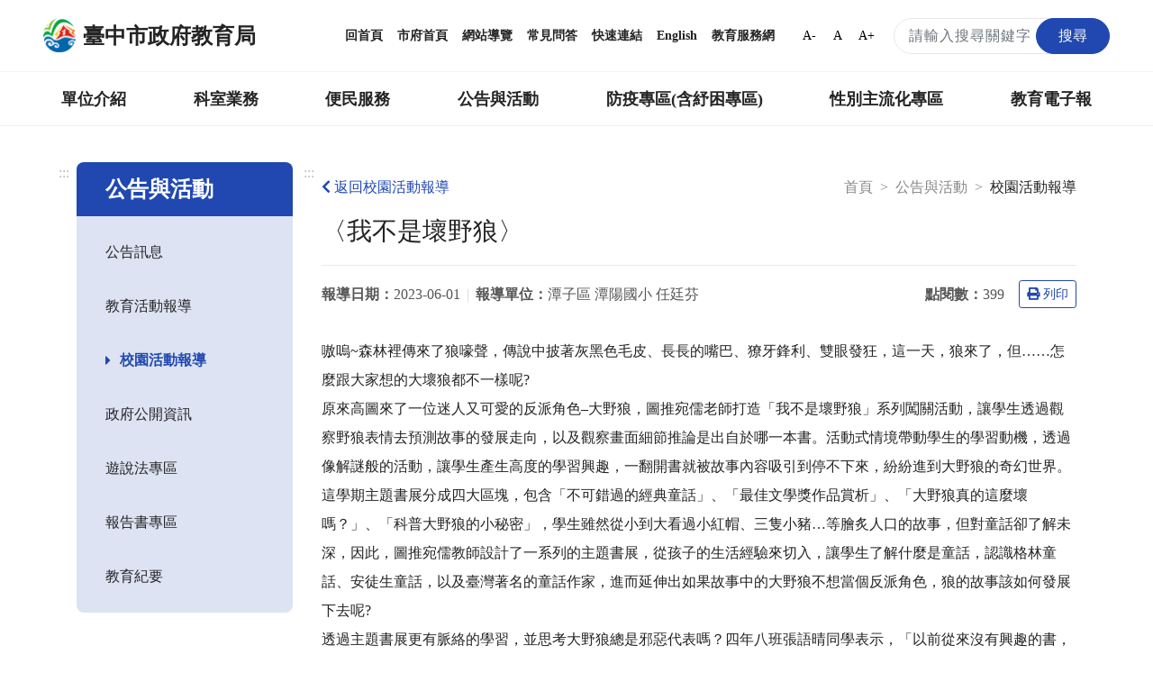

--- FILE ---
content_type: text/html; charset=UTF-8
request_url: https://www.tc.edu.tw/page/e78c96c9-54fc-453a-8119-72e5d4d0dcde/activity-school-content?id=98845
body_size: 18054
content:
<!DOCTYPE html>
<html lang="zh-TW">
<head>
    <meta charset="utf-8">
    <meta http-equiv="X-UA-Compatible" content="IE=edge">
    <meta name="DC.Title" content="臺中市政府教育局-校園活動報導"/>
    <meta name="DC.Subject" content="校園活動報導"/>
    <meta name="DC.Creator" content="TaiChung City Government"/>
    <meta name="DC.Publisher" content="TaiChung City Government"/>
    <meta name="DC.Date" content="2018-03-13"/>
    <meta name="DC.Type" content="文字"/>
    <meta name="DC.Identifier" content="387040000E"/>
    <meta name="DC.Contributor" content="TaiChung City Government"/>
    <meta name="DC.Format" content="text/html"/>
    <meta name="DC.Source" content="臺中市政府教育局"/>
    <meta name="DC.Language" content="中文"/>
    <meta name="DC.Rights" content="臺中市政府教育局"/>
    <meta name="Category.Theme" content="400"/>
    <meta name="Category.Cake" content="500"/>
    <meta name="Category.Service" content="300"/>
    <meta name="google-site-verification" content="_DBtMpKVEhHJHYqCKbZsF1_jkgjD_BbRTwk6SewRr0E"/>
    <meta name="DC.Keywords" content="臺中市政府, TaiChung City Government"/>
    <title>臺中市政府教育局-校園活動報導</title>
    <meta name="viewport" content="width=device-width, initial-scale=1">
    <link rel="canonical" href="https://www.tc.edu.tw">
    <link rel="icon" href="/img/favicon.ico">
    <link rel="stylesheet" href="/css/reset.css">
    <link rel="stylesheet" href="/css/bootstrap.min.css">
    <link href="/fontawesome/css/all.css" rel="stylesheet">
    <!--[if !IE]>-->
    <link rel="stylesheet" href="/css/style.css?v=20231229.0">
    <!--<![endif]-->
    <script src="/js/popper.min.js?v=20210520.0"></script>
    <script src="/js/jquery-3.5.1.min.js"></script>
    <script src="/js/bootstrap.min.js"></script>
    <script type="text/javascript">
        if (/MSIE \d|Trident.*rv:/.test(navigator.userAgent)) {
            document.write('<script src="/js/main-ie.js?version=20231219.0"><\/script>');
            document.write('<link rel="stylesheet" href="/css/style-ie.css?v=20231219.0">');
        } else {
            document.write('<script src="/js/main.js?version=20240515.0"><\/script>');
        }
    </script>
    <link rel="apple-touch-icon" href="/img/app-icon/apple-touch-icon-120x120.png">
    <link rel="apple-touch-icon" sizes="152" href="/img/app-icon/apple-touch-icon-152x152">
    <link rel="apple-touch-icon" sizes="167" href="/img/app-icon/apple-touch-icon-167x167">
    <link rel="apple-touch-icon" sizes="180" href="/img/app-icon/apple-touch-icon-180x180">
    <!-- Global site tag (gtag.js) - Google Analytics -->
    <script async src="https://www.googletagmanager.com/gtag/js?id=UA-21371904-1"></script>
    <script>
        window.dataLayer = window.dataLayer || [];
        function gtag(){dataLayer.push(arguments);}
        gtag('js', new Date());

        gtag('config', 'UA-21371904-1');
    </script>
        <link rel="stylesheet" href="/js/plugins/fancybox/jquery.fancybox.min.css">
    </head>
<body>
<noscript>
    <div class="noscript">您的瀏覽器不支援JavaScript功能，若部分網頁功能無法正常使用時，請開啟瀏覽器JavaScript狀態。<br>
        友善列印：請使用鍵盤按住Ctrl + P開啟列印功能<br>
        字級設定：IE6請利用鍵盤按住ALT鍵 + V → X → (G)最大(L)較大(M)中(S)較小(A)小，來選擇適合您的文字大小，而IE7（含）以上或Firefox瀏覽器則可利用鍵盤 Ctrl +
        (+)放大，(-)縮小來改變字型大小。
    </div>
</noscript>
<nav class="navbar navbar-expand-md" role="navigation">
    <a role="button" class="jump-to-main" href="#AC" tabindex="1">跳到主要內容區</a>
        <div class="navbar-top">
        <a class="navbar-brand" href="/" title="回首頁">
            <img src="/img/tc-logo/tc100logo1.png" alt="臺中市政府教育局局徽">
            <h1>臺中市政府教育局</h1>
        </a>
        <div class="navbar-nav">
            <a href="/" title="回首頁">回首頁</a>
            <a href="https://www.taichung.gov.tw/" target="_blank" title="市府首頁（另開新視窗）">市府首頁</a>
            <a href="/page/97c2eb9c-aeae-4710-ac57-f7152e377779" title="網站導覽">網站導覽</a>
            <a href="/page/cfbdf2b1-5421-4f06-8349-5f5774125738" title="常見問答">常見問答</a>
            <a href="/page/b661f080-9a52-4cb8-9ac2-c2f578f74e1f" title="快速連結">快速連結</a>
            <a href="https://english.taichung.gov.tw/education" target="_blank" title="English（另開新視窗）">English</a>
            <a href="https://service.tc.edu.tw/" target="_blank" title="教育服務網（另開新視窗）">教育服務網</a>
            <button onclick="SetFont('smallfont');" class="font-size-mode smallfont" title="字級變小">A-</button>
            <button onclick="SetFont('font');" class="font-size-mode font" title="預設字級">A</button>
            <button onclick="SetFont('bigfont');" class="font-size-mode bigfont" title="字級變大">A+</button>
            <div class="search-content">
                <form id="search_form" class="search-form" action="/search" method="get">
                    <label for="search_input" class="sr-only"></label>
                    <input name="q" id="search_input" type="text" class="form-control keyWord" accesskey="S"
                           title="搜尋關鍵字" placeholder="請輸入搜尋關鍵字"
                           aria-label="搜尋關鍵字">
                    <button type="submit" class="btn orange submit SearchBtn" title="搜尋"><span>搜尋</span></button>
                </form>
                <span id="search_close" class="search-close" aria-label="關閉搜尋"><i class="fas fa-times"
                                                                                  aria-hidden="true"></i></span>
                <span class="search search-open" aria-label="搜尋"><i class="fas fa-search" aria-hidden="true"></i></span>
            </div>
        </div>
    </div>
        <div class="navbar-bottom">
        <div class="nav-content">
            <ul data-function="nav_control">
                                                                            <li class="nav-item">
                                                            <span class="nav-tab">
                                    <a href="/page/0f22b6f8-a1e3-431a-a3b9-47d3644f4b77" title="單位介紹">單位介紹</a>
                                    </span>
                                <div class="dropdowns">
                                    <div class="secondary-nav">
                                                                                    <div class="sec-item">
                                                <div class="sec-tit">
                                                                                                            <a href="/page/88c049e4-8ff2-472e-90c3-84fa7e680223"
                                                           title="首長介紹">首長介紹</a>
                                                                                                    </div>
                                            </div>
                                                                                    <div class="sec-item">
                                                <div class="sec-tit">
                                                                                                            <a href="/page/f7ce1457-6e70-4b60-b641-917d78627e2c"
                                                           title="組織與職掌">組織與職掌</a>
                                                                                                    </div>
                                            </div>
                                                                                    <div class="sec-item">
                                                <div class="sec-tit">
                                                                                                            <a href="/page/742002fa-06d9-49e7-a25e-05f80c87e6b5"
                                                           title="各級學校">各級學校</a>
                                                                                                    </div>
                                            </div>
                                                                                    <div class="sec-item">
                                                <div class="sec-tit">
                                                                                                            <a href="/page/8d3601c1-609d-4cef-a2e3-ee1584b00c95"
                                                           title="局徽介紹">局徽介紹</a>
                                                                                                    </div>
                                            </div>
                                                                            </div>
                                </div>
                                                    </li>
                                                                                <li class="nav-item">
                                                            <span class="nav-tab">
                                    <a href="/page/7f41f790-be98-4fe6-8611-61eb729f114d" title="科室業務">科室業務</a>
                                    </span>
                                <div class="dropdowns">
                                    <div class="secondary-nav">
                                                                                    <div class="sec-item">
                                                <div class="sec-tit">
                                                                                                            <a href="/page/c9c7e389-1432-4c0f-a452-93bdb0364575"
                                                           title="局長室">局長室</a>
                                                                                                    </div>
                                            </div>
                                                                                    <div class="sec-item">
                                                <div class="sec-tit">
                                                                                                            <a href="/page/ac7f4ff8-2554-4eb2-938e-a408883991f2"
                                                           title="副局長室">副局長室</a>
                                                                                                    </div>
                                            </div>
                                                                                    <div class="sec-item">
                                                <div class="sec-tit">
                                                                                                            <a href="/page/30a981a6-281c-4b93-b37e-e293b2a34b78"
                                                           title="主任秘書">主任秘書</a>
                                                                                                    </div>
                                            </div>
                                                                                    <div class="sec-item">
                                                <div class="sec-tit">
                                                                                                            <a href="/page/00a0f22c-9428-4072-9e8c-6b6f16359c9f"
                                                           title="專門委員">專門委員</a>
                                                                                                    </div>
                                            </div>
                                                                                    <div class="sec-item">
                                                <div class="sec-tit">
                                                                                                            <a href="/page/9ac78e6e-c515-448f-a473-c7fd5c5dea4a"
                                                           title="高中職教育科">高中職教育科</a>
                                                                                                    </div>
                                            </div>
                                                                                    <div class="sec-item">
                                                <div class="sec-tit">
                                                                                                            <a href="/page/ab8b61b0-e358-4552-bd50-4e1f54a6d9db"
                                                           title="國中教育科">國中教育科</a>
                                                                                                    </div>
                                            </div>
                                                                                    <div class="sec-item">
                                                <div class="sec-tit">
                                                                                                            <a href="/page/1a98770c-7491-4959-9e5c-7f3dc07c37f6"
                                                           title="國小教育科">國小教育科</a>
                                                                                                    </div>
                                            </div>
                                                                                    <div class="sec-item">
                                                <div class="sec-tit">
                                                                                                            <a href="/page/4f8e250a-aaa8-46e4-a2e9-3252ff85c3c2"
                                                           title="幼兒教育科">幼兒教育科</a>
                                                                                                    </div>
                                            </div>
                                                                                    <div class="sec-item">
                                                <div class="sec-tit">
                                                                                                            <a href="/page/b94a70c2-29ab-4d2d-ae3d-a74755c3f06c"
                                                           title="終身教育科">終身教育科</a>
                                                                                                    </div>
                                            </div>
                                                                                    <div class="sec-item">
                                                <div class="sec-tit">
                                                                                                            <a href="/page/413cf1a3-d7ee-4488-ad1a-735d20c82888"
                                                           title="特殊教育科">特殊教育科</a>
                                                                                                    </div>
                                            </div>
                                                                                    <div class="sec-item">
                                                <div class="sec-tit">
                                                                                                            <a href="/page/1c1eeef3-43b9-4903-918a-3879995aaea8"
                                                           title="課程教學科">課程教學科</a>
                                                                                                    </div>
                                            </div>
                                                                                    <div class="sec-item">
                                                <div class="sec-tit">
                                                                                                            <a href="/page/4d94e9ed-6a30-46df-87e7-36054a25c8b1"
                                                           title="體育保健科">體育保健科</a>
                                                                                                    </div>
                                            </div>
                                                                                    <div class="sec-item">
                                                <div class="sec-tit">
                                                                                                            <a href="/page/4175f061-4a62-4c8d-b446-0eec42d7f393"
                                                           title="工程營繕科">工程營繕科</a>
                                                                                                    </div>
                                            </div>
                                                                                    <div class="sec-item">
                                                <div class="sec-tit">
                                                                                                            <a href="/page/acbbaaa0-750f-4fd7-b3dd-46e0f3b48745"
                                                           title="秘書室">秘書室</a>
                                                                                                    </div>
                                            </div>
                                                                                    <div class="sec-item">
                                                <div class="sec-tit">
                                                                                                            <a href="/page/704c6873-f3a5-44ab-a0d1-d1ebab153c3a"
                                                           title="學生事務室">學生事務室</a>
                                                                                                    </div>
                                            </div>
                                                                                    <div class="sec-item">
                                                <div class="sec-tit">
                                                                                                            <a href="/page/4458bee5-604f-4115-9d6b-d2686b344509"
                                                           title="人事室">人事室</a>
                                                                                                    </div>
                                            </div>
                                                                                    <div class="sec-item">
                                                <div class="sec-tit">
                                                                                                            <a href="/page/9f662bd9-a646-4953-9ac6-688e426f531f"
                                                           title="會計室">會計室</a>
                                                                                                    </div>
                                            </div>
                                                                                    <div class="sec-item">
                                                <div class="sec-tit">
                                                                                                            <a href="/page/8baf900a-980c-4197-a393-d8604cccbe4c"
                                                           title="政風室">政風室</a>
                                                                                                    </div>
                                            </div>
                                                                                    <div class="sec-item">
                                                <div class="sec-tit">
                                                                                                            <a href="/page/80fe2ea5-aad0-4692-9d6e-a9ac18d4e724"
                                                           title="家庭教育中心">家庭教育中心</a>
                                                                                                    </div>
                                            </div>
                                                                                    <div class="sec-item">
                                                <div class="sec-tit">
                                                                                                            <a href="/page/7771e183-2932-448b-aeef-4f05e56c0f4e"
                                                           title="臺中市教育網路中心">臺中市教育網路中心</a>
                                                                                                    </div>
                                            </div>
                                                                                    <div class="sec-item">
                                                <div class="sec-tit">
                                                                                                            <a href="/page/5b5108e7-5342-4711-b193-d6c3ffa0339f"
                                                           title="教師研習中心">教師研習中心</a>
                                                                                                    </div>
                                            </div>
                                                                                    <div class="sec-item">
                                                <div class="sec-tit">
                                                                                                            <a href="/page/edd8ab8d-eb3e-4b03-abb4-0a2969506b59"
                                                           title="專業實踐分團辦公室">專業實踐分團辦公室</a>
                                                                                                    </div>
                                            </div>
                                                                            </div>
                                </div>
                                                    </li>
                                                                                <li class="nav-item">
                                                            <span class="nav-tab">
                                    <a href="/page/42f1bb9b-401f-4040-b341-4999629a68ed" title="便民服務">便民服務</a>
                                    </span>
                                <div class="dropdowns">
                                    <div class="secondary-nav">
                                                                                    <div class="sec-item">
                                                <div class="sec-tit">
                                                                                                            <a href="/page/bf18f661-09ae-413e-ae67-ce752bb5d661"
                                                           title="重點業務">重點業務</a>
                                                                                                    </div>
                                            </div>
                                                                                    <div class="sec-item">
                                                <div class="sec-tit">
                                                                                                            <a href="/page/fd2c2e43-6d45-463d-ad3f-1c27330001d9"
                                                           title="教育局行事曆">教育局行事曆</a>
                                                                                                    </div>
                                            </div>
                                                                                    <div class="sec-item">
                                                <div class="sec-tit">
                                                                                                            <a href="/page/131cb09d-07a2-41bd-9acf-d8c009c3a47a"
                                                           title="檔案應用服務專區">檔案應用服務專區</a>
                                                                                                    </div>
                                            </div>
                                                                                    <div class="sec-item">
                                                <div class="sec-tit">
                                                                                                            <a href="/page/997ce801-5049-4af9-adcf-6ac75d87f87c"
                                                           title="法規下載">法規下載</a>
                                                                                                    </div>
                                            </div>
                                                                                    <div class="sec-item">
                                                <div class="sec-tit">
                                                                                                            <a href="/page/2e7ae731-405c-4283-ba4b-46bcd18a8811"
                                                           title="意見信箱">意見信箱</a>
                                                                                                    </div>
                                            </div>
                                                                            </div>
                                </div>
                                                    </li>
                                                                                <li class="nav-item">
                                                            <span class="nav-tab">
                                    <a href="/page/17eaf113-c954-4a41-ab6c-9199cfaa12b0" title="公告與活動">公告與活動</a>
                                    </span>
                                <div class="dropdowns">
                                    <div class="secondary-nav">
                                                                                    <div class="sec-item">
                                                <div class="sec-tit">
                                                                                                            <a href="/page/6ea0d0a0-c3e7-4485-9925-ac95271ad618"
                                                           title="公告訊息">公告訊息</a>
                                                                                                    </div>
                                            </div>
                                                                                    <div class="sec-item">
                                                <div class="sec-tit">
                                                                                                            <a href="/page/2d5c2c6c-bd4d-4d3c-a294-8a4f77a34d13"
                                                           title="教育活動報導">教育活動報導</a>
                                                                                                    </div>
                                            </div>
                                                                                    <div class="sec-item">
                                                <div class="sec-tit">
                                                                                                            <a href="/page/e78c96c9-54fc-453a-8119-72e5d4d0dcde"
                                                           title="校園活動報導">校園活動報導</a>
                                                                                                    </div>
                                            </div>
                                                                                    <div class="sec-item">
                                                <div class="sec-tit">
                                                                                                            <a href="/page/51044fbe-85f5-4cc0-a4af-ea2512916809"
                                                           title="政府公開資訊">政府公開資訊</a>
                                                                                                    </div>
                                            </div>
                                                                                    <div class="sec-item">
                                                <div class="sec-tit">
                                                                                                            <a href="/page/730555a6-263f-4e21-b6f1-5285f54d3935"
                                                           title="遊說法專區">遊說法專區</a>
                                                                                                    </div>
                                            </div>
                                                                                    <div class="sec-item">
                                                <div class="sec-tit">
                                                                                                            <a href="/page/77843e57-c4cb-4c41-94a2-c55aaf6a3e43"
                                                           title="報告書專區">報告書專區</a>
                                                                                                    </div>
                                            </div>
                                                                                    <div class="sec-item">
                                                <div class="sec-tit">
                                                                                                            <a href="/page/ce1653af-e584-470c-a3ad-4d0cd7216b90"
                                                           title="教育紀要">教育紀要</a>
                                                                                                    </div>
                                            </div>
                                                                            </div>
                                </div>
                                                    </li>
                                                                                <li class="nav-item">
                                                            <span class="nav-tab">
                                    <a href="/page/01d5d4b0-4402-4170-aea4-f02b2e65e82c" title="防疫專區(含紓困專區)">防疫專區(含紓困專區)</a>
                                    </span>
                                <div class="dropdowns">
                                    <div class="secondary-nav">
                                                                                    <div class="sec-item">
                                                <div class="sec-tit">
                                                                                                            <a href="/page/5bc00463-98ed-48f2-91d2-a9f95e8524b5"
                                                           title="學校政策">學校政策</a>
                                                                                                    </div>
                                            </div>
                                                                                    <div class="sec-item">
                                                <div class="sec-tit">
                                                                                                            <a href="/page/d4a78282-0c20-4696-bafd-8f1a8ac4289d"
                                                           title="防疫措施">防疫措施</a>
                                                                                                    </div>
                                            </div>
                                                                                    <div class="sec-item">
                                                <div class="sec-tit">
                                                                                                            <a href="/page/e74ff2a6-dae0-4874-835a-0b23f86ca791"
                                                           title="幼兒園">幼兒園</a>
                                                                                                    </div>
                                            </div>
                                                                                    <div class="sec-item">
                                                <div class="sec-tit">
                                                                                                            <a href="/page/79fe2363-95ea-41ab-a0ed-d811a1db43ba"
                                                           title="補習班、課照中心暨社區大學">補習班、課照中心暨社區大學</a>
                                                                                                    </div>
                                            </div>
                                                                                    <div class="sec-item">
                                                <div class="sec-tit">
                                                                                                            <a href="/page/42b69abf-8508-4ff8-a9ae-c5bca92b71f8"
                                                           title="臺中市居家安心照護方案">臺中市居家安心照護方案</a>
                                                                                                    </div>
                                            </div>
                                                                                    <div class="sec-item">
                                                <div class="sec-tit">
                                                                                                            <a href="/page/f808dc93-2400-452b-8fe0-55c0130f7ec6"
                                                           title="臺中市各級學校停課訊息">臺中市各級學校停課訊息</a>
                                                                                                    </div>
                                            </div>
                                                                                    <div class="sec-item">
                                                <div class="sec-tit">
                                                                                                            <a href="/page/49063efd-6e0c-494e-86bb-2f0a3243ed54"
                                                           title="學生疫苗">學生疫苗</a>
                                                                                                    </div>
                                            </div>
                                                                            </div>
                                </div>
                                                    </li>
                                                                                <li class="nav-item">
                                                            <span class="nav-tab">
                                    <a href="/page/88783181-6a4d-460a-9108-08b80ba0d02a" title="性別主流化專區">性別主流化專區</a>
                                    </span>
                                <div class="dropdowns">
                                    <div class="secondary-nav">
                                                                                    <div class="sec-item">
                                                <div class="sec-tit">
                                                                                                            <a href="/page/4a13b5da-ae6a-466d-9e6f-d172d302a77f"
                                                           title="性別平等專案小組">性別平等專案小組</a>
                                                                                                    </div>
                                            </div>
                                                                                    <div class="sec-item">
                                                <div class="sec-tit">
                                                                                                            <a href="/page/7c790466-395a-4288-bb69-361ba8865ff2"
                                                           title="性別意識培力">性別意識培力</a>
                                                                                                    </div>
                                            </div>
                                                                                    <div class="sec-item">
                                                <div class="sec-tit">
                                                                                                            <a href="/page/f4ee5e28-6a67-4e80-ad09-2bb510778929"
                                                           title="性別統計與分析">性別統計與分析</a>
                                                                                                    </div>
                                            </div>
                                                                                    <div class="sec-item">
                                                <div class="sec-tit">
                                                                                                            <a href="/page/28646a70-0bc7-494b-ad9a-60c726c40313"
                                                           title="性別影響評估">性別影響評估</a>
                                                                                                    </div>
                                            </div>
                                                                                    <div class="sec-item">
                                                <div class="sec-tit">
                                                                                                            <a href="/page/df1c560d-ba6b-4101-8014-4599b34014c7"
                                                           title="性別預算">性別預算</a>
                                                                                                    </div>
                                            </div>
                                                                                    <div class="sec-item">
                                                <div class="sec-tit">
                                                                                                            <a href="/page/8e866290-3366-4c95-b4e8-58e13987f2db"
                                                           title="CEDAW與性別平等宣導">CEDAW與性別平等宣導</a>
                                                                                                    </div>
                                            </div>
                                                                                    <div class="sec-item">
                                                <div class="sec-tit">
                                                                                                            <a href="/page/b219dcf0-c922-49d8-be5d-7c2476cd6ad9"
                                                           title="性別主流化執行成果">性別主流化執行成果</a>
                                                                                                    </div>
                                            </div>
                                                                                    <div class="sec-item">
                                                <div class="sec-tit">
                                                                                                            <a href="/page/4d764376-381d-4160-8951-480afefbf190"
                                                           title="性別相關法規">性別相關法規</a>
                                                                                                    </div>
                                            </div>
                                                                                    <div class="sec-item">
                                                <div class="sec-tit">
                                                                                                            <a href="/page/7910fe7b-d5e1-4cb9-962e-e2519d6cc3f6"
                                                           title="其他">其他</a>
                                                                                                    </div>
                                            </div>
                                                                            </div>
                                </div>
                                                    </li>
                                                                                <li class="nav-item">
                                                                                                <span class="nav-tab">
                                        <a href="https://epaper.tc.edu.tw" target="_blank" title="教育電子報（另開新視窗）">教育電子報</a>
                                    </span>
                                                                                    </li>
                                                                                    </ul>
        </div>
    </div>

        <div class="navbar-mobile">
        <div class="mobile-topnav">
            <a role="button" accesskey="U" id="AU" href="#AU" class="accesskey u" title="上方主選單連結區，此區塊呈現本網站的主選單連結(U)">:::</a>
            <span class="menu-open mr-3" role="button"
                  aria-label="展開選單">
                <i class="fas fa-bars" aria-hidden="true"></i>
                            </span>
            <a class="navbar-brand" href="/">
                <img src="/img/tc-logo/tc100logo1.png" alt="臺中市政府教育局局徽">
                <span>臺中市政府教育局</span>
            </a>
            <div class="topnav-right">
                <span class="search-open" aria-label="搜尋">
                    <i class="fas fa-search" aria-hidden="true"></i>
                </span>
                <div class="search-content">
                    <form id="m_search_form" class="search-form" action="/search" method="get">
                        <label for="search_input_sm" class="sr-only"></label>
                        <input name="q" type="text" id="search_input_sm" class="form-control" title="搜尋關鍵字"
                               placeholder="請輸入搜尋關鍵字" aria-label="搜尋關鍵字">
                        <button type="submit" class="btn orange submit" title="搜尋（另開新視窗）"><span>搜尋</span></button>
                    </form>
                    <span id="m_search_close" class="search-close" aria-label="關閉搜尋"><i class="fas fa-times"
                                                                                        aria-hidden="true"></i></span>
                </div>
            </div>
        </div>
        <div class="slide-mask"></div>
        <div class="slide">
            <ul class="mobile-accordion " id="m_accordion">
                <li class="nav-top">
                    <span class="menu-close" role="button" aria-label="展開選單">
                        <i class="fas fa-times" aria-hidden="true"></i>
                    </span>
                </li>
                <li class="nav-custom">
                    <a href="/page/97c2eb9c-aeae-4710-ac57-f7152e377779" title="網站導覽">網站導覽</a><a href="/page/cfbdf2b1-5421-4f06-8349-5f5774125738" title="常見問答">常見問答</a><a href="https://english.taichung.gov.tw/education" target="_blank"
                         title="English（另開新視窗）">English</a>

                </li>
                                                            <li class="nav-item nav-has-submenu">
                            <a role="button" href="#nav-0f22b6f8-a1e3-431a-a3b9-47d3644f4b77" class="nav-link" data-toggle="collapse"
                               data-target="#nav-0f22b6f8-a1e3-431a-a3b9-47d3644f4b77" aria-expanded="false" aria-controls="nav-0f22b6f8-a1e3-431a-a3b9-47d3644f4b77"
                               title="單位介紹">單位介紹</a>
                            <ul class="mobile-submenu collapse" id="nav-0f22b6f8-a1e3-431a-a3b9-47d3644f4b77" data-parent="#m_accordion">
                                                                    <li>
                                                                                    <a class="nav-link" href="/page/88c049e4-8ff2-472e-90c3-84fa7e680223"
                                               title="首長介紹">首長介紹</a>
                                                                            </li>
                                                                    <li>
                                                                                    <a class="nav-link" href="/page/f7ce1457-6e70-4b60-b641-917d78627e2c"
                                               title="組織與職掌">組織與職掌</a>
                                                                            </li>
                                                                    <li>
                                                                                    <a class="nav-link" href="/page/742002fa-06d9-49e7-a25e-05f80c87e6b5"
                                               title="各級學校">各級學校</a>
                                                                            </li>
                                                                    <li>
                                                                                    <a class="nav-link" href="/page/8d3601c1-609d-4cef-a2e3-ee1584b00c95"
                                               title="局徽介紹">局徽介紹</a>
                                                                            </li>
                                                            </ul>
                        </li>
                                                                                <li class="nav-item nav-has-submenu">
                            <a role="button" href="#nav-7f41f790-be98-4fe6-8611-61eb729f114d" class="nav-link" data-toggle="collapse"
                               data-target="#nav-7f41f790-be98-4fe6-8611-61eb729f114d" aria-expanded="false" aria-controls="nav-7f41f790-be98-4fe6-8611-61eb729f114d"
                               title="科室業務">科室業務</a>
                            <ul class="mobile-submenu collapse" id="nav-7f41f790-be98-4fe6-8611-61eb729f114d" data-parent="#m_accordion">
                                                                    <li>
                                                                                    <a class="nav-link" href="/page/c9c7e389-1432-4c0f-a452-93bdb0364575"
                                               title="局長室">局長室</a>
                                                                            </li>
                                                                    <li>
                                                                                    <a class="nav-link" href="/page/ac7f4ff8-2554-4eb2-938e-a408883991f2"
                                               title="副局長室">副局長室</a>
                                                                            </li>
                                                                    <li>
                                                                                    <a class="nav-link" href="/page/30a981a6-281c-4b93-b37e-e293b2a34b78"
                                               title="主任秘書">主任秘書</a>
                                                                            </li>
                                                                    <li>
                                                                                    <a class="nav-link" href="/page/00a0f22c-9428-4072-9e8c-6b6f16359c9f"
                                               title="專門委員">專門委員</a>
                                                                            </li>
                                                                    <li>
                                                                                    <a class="nav-link" href="/page/9ac78e6e-c515-448f-a473-c7fd5c5dea4a"
                                               title="高中職教育科">高中職教育科</a>
                                                                            </li>
                                                                    <li>
                                                                                    <a class="nav-link" href="/page/ab8b61b0-e358-4552-bd50-4e1f54a6d9db"
                                               title="國中教育科">國中教育科</a>
                                                                            </li>
                                                                    <li>
                                                                                    <a class="nav-link" href="/page/1a98770c-7491-4959-9e5c-7f3dc07c37f6"
                                               title="國小教育科">國小教育科</a>
                                                                            </li>
                                                                    <li>
                                                                                    <a class="nav-link" href="/page/4f8e250a-aaa8-46e4-a2e9-3252ff85c3c2"
                                               title="幼兒教育科">幼兒教育科</a>
                                                                            </li>
                                                                    <li>
                                                                                    <a class="nav-link" href="/page/b94a70c2-29ab-4d2d-ae3d-a74755c3f06c"
                                               title="終身教育科">終身教育科</a>
                                                                            </li>
                                                                    <li>
                                                                                    <a class="nav-link" href="/page/413cf1a3-d7ee-4488-ad1a-735d20c82888"
                                               title="特殊教育科">特殊教育科</a>
                                                                            </li>
                                                                    <li>
                                                                                    <a class="nav-link" href="/page/1c1eeef3-43b9-4903-918a-3879995aaea8"
                                               title="課程教學科">課程教學科</a>
                                                                            </li>
                                                                    <li>
                                                                                    <a class="nav-link" href="/page/4d94e9ed-6a30-46df-87e7-36054a25c8b1"
                                               title="體育保健科">體育保健科</a>
                                                                            </li>
                                                                    <li>
                                                                                    <a class="nav-link" href="/page/4175f061-4a62-4c8d-b446-0eec42d7f393"
                                               title="工程營繕科">工程營繕科</a>
                                                                            </li>
                                                                    <li>
                                                                                    <a class="nav-link" href="/page/acbbaaa0-750f-4fd7-b3dd-46e0f3b48745"
                                               title="秘書室">秘書室</a>
                                                                            </li>
                                                                    <li>
                                                                                    <a class="nav-link" href="/page/704c6873-f3a5-44ab-a0d1-d1ebab153c3a"
                                               title="學生事務室">學生事務室</a>
                                                                            </li>
                                                                    <li>
                                                                                    <a class="nav-link" href="/page/4458bee5-604f-4115-9d6b-d2686b344509"
                                               title="人事室">人事室</a>
                                                                            </li>
                                                                    <li>
                                                                                    <a class="nav-link" href="/page/9f662bd9-a646-4953-9ac6-688e426f531f"
                                               title="會計室">會計室</a>
                                                                            </li>
                                                                    <li>
                                                                                    <a class="nav-link" href="/page/8baf900a-980c-4197-a393-d8604cccbe4c"
                                               title="政風室">政風室</a>
                                                                            </li>
                                                                    <li>
                                                                                    <a class="nav-link" href="/page/80fe2ea5-aad0-4692-9d6e-a9ac18d4e724"
                                               title="家庭教育中心">家庭教育中心</a>
                                                                            </li>
                                                                    <li>
                                                                                    <a class="nav-link" href="/page/7771e183-2932-448b-aeef-4f05e56c0f4e"
                                               title="臺中市教育網路中心">臺中市教育網路中心</a>
                                                                            </li>
                                                                    <li>
                                                                                    <a class="nav-link" href="/page/5b5108e7-5342-4711-b193-d6c3ffa0339f"
                                               title="教師研習中心">教師研習中心</a>
                                                                            </li>
                                                                    <li>
                                                                                    <a class="nav-link" href="/page/edd8ab8d-eb3e-4b03-abb4-0a2969506b59"
                                               title="專業實踐分團辦公室">專業實踐分團辦公室</a>
                                                                            </li>
                                                            </ul>
                        </li>
                                                                                <li class="nav-item nav-has-submenu">
                            <a role="button" href="#nav-42f1bb9b-401f-4040-b341-4999629a68ed" class="nav-link" data-toggle="collapse"
                               data-target="#nav-42f1bb9b-401f-4040-b341-4999629a68ed" aria-expanded="false" aria-controls="nav-42f1bb9b-401f-4040-b341-4999629a68ed"
                               title="便民服務">便民服務</a>
                            <ul class="mobile-submenu collapse" id="nav-42f1bb9b-401f-4040-b341-4999629a68ed" data-parent="#m_accordion">
                                                                    <li>
                                                                                    <a class="nav-link" href="/page/bf18f661-09ae-413e-ae67-ce752bb5d661"
                                               title="重點業務">重點業務</a>
                                                                            </li>
                                                                    <li>
                                                                                    <a class="nav-link" href="/page/fd2c2e43-6d45-463d-ad3f-1c27330001d9"
                                               title="教育局行事曆">教育局行事曆</a>
                                                                            </li>
                                                                    <li>
                                                                                    <a class="nav-link" href="/page/131cb09d-07a2-41bd-9acf-d8c009c3a47a"
                                               title="檔案應用服務專區">檔案應用服務專區</a>
                                                                            </li>
                                                                    <li>
                                                                                    <a class="nav-link" href="/page/997ce801-5049-4af9-adcf-6ac75d87f87c"
                                               title="法規下載">法規下載</a>
                                                                            </li>
                                                                    <li>
                                                                                    <a class="nav-link" href="/page/2e7ae731-405c-4283-ba4b-46bcd18a8811"
                                               title="意見信箱">意見信箱</a>
                                                                            </li>
                                                            </ul>
                        </li>
                                                                                <li class="nav-item nav-has-submenu">
                            <a role="button" href="#nav-17eaf113-c954-4a41-ab6c-9199cfaa12b0" class="nav-link" data-toggle="collapse"
                               data-target="#nav-17eaf113-c954-4a41-ab6c-9199cfaa12b0" aria-expanded="false" aria-controls="nav-17eaf113-c954-4a41-ab6c-9199cfaa12b0"
                               title="公告與活動">公告與活動</a>
                            <ul class="mobile-submenu collapse" id="nav-17eaf113-c954-4a41-ab6c-9199cfaa12b0" data-parent="#m_accordion">
                                                                    <li>
                                                                                    <a class="nav-link" href="/page/6ea0d0a0-c3e7-4485-9925-ac95271ad618"
                                               title="公告訊息">公告訊息</a>
                                                                            </li>
                                                                    <li>
                                                                                    <a class="nav-link" href="/page/2d5c2c6c-bd4d-4d3c-a294-8a4f77a34d13"
                                               title="教育活動報導">教育活動報導</a>
                                                                            </li>
                                                                    <li>
                                                                                    <a class="nav-link" href="/page/e78c96c9-54fc-453a-8119-72e5d4d0dcde"
                                               title="校園活動報導">校園活動報導</a>
                                                                            </li>
                                                                    <li>
                                                                                    <a class="nav-link" href="/page/51044fbe-85f5-4cc0-a4af-ea2512916809"
                                               title="政府公開資訊">政府公開資訊</a>
                                                                            </li>
                                                                    <li>
                                                                                    <a class="nav-link" href="/page/730555a6-263f-4e21-b6f1-5285f54d3935"
                                               title="遊說法專區">遊說法專區</a>
                                                                            </li>
                                                                    <li>
                                                                                    <a class="nav-link" href="/page/77843e57-c4cb-4c41-94a2-c55aaf6a3e43"
                                               title="報告書專區">報告書專區</a>
                                                                            </li>
                                                                    <li>
                                                                                    <a class="nav-link" href="/page/ce1653af-e584-470c-a3ad-4d0cd7216b90"
                                               title="教育紀要">教育紀要</a>
                                                                            </li>
                                                            </ul>
                        </li>
                                                                                <li class="nav-item nav-has-submenu">
                            <a role="button" href="#nav-01d5d4b0-4402-4170-aea4-f02b2e65e82c" class="nav-link" data-toggle="collapse"
                               data-target="#nav-01d5d4b0-4402-4170-aea4-f02b2e65e82c" aria-expanded="false" aria-controls="nav-01d5d4b0-4402-4170-aea4-f02b2e65e82c"
                               title="防疫專區(含紓困專區)">防疫專區(含紓困專區)</a>
                            <ul class="mobile-submenu collapse" id="nav-01d5d4b0-4402-4170-aea4-f02b2e65e82c" data-parent="#m_accordion">
                                                                    <li>
                                                                                    <a class="nav-link" href="/page/5bc00463-98ed-48f2-91d2-a9f95e8524b5"
                                               title="學校政策">學校政策</a>
                                                                            </li>
                                                                    <li>
                                                                                    <a class="nav-link" href="/page/d4a78282-0c20-4696-bafd-8f1a8ac4289d"
                                               title="防疫措施">防疫措施</a>
                                                                            </li>
                                                                    <li>
                                                                                    <a class="nav-link" href="/page/e74ff2a6-dae0-4874-835a-0b23f86ca791"
                                               title="幼兒園">幼兒園</a>
                                                                            </li>
                                                                    <li>
                                                                                    <a class="nav-link" href="/page/79fe2363-95ea-41ab-a0ed-d811a1db43ba"
                                               title="補習班、課照中心暨社區大學">補習班、課照中心暨社區大學</a>
                                                                            </li>
                                                                    <li>
                                                                                    <a class="nav-link" href="/page/42b69abf-8508-4ff8-a9ae-c5bca92b71f8"
                                               title="臺中市居家安心照護方案">臺中市居家安心照護方案</a>
                                                                            </li>
                                                                    <li>
                                                                                    <a class="nav-link" href="/page/f808dc93-2400-452b-8fe0-55c0130f7ec6"
                                               title="臺中市各級學校停課訊息">臺中市各級學校停課訊息</a>
                                                                            </li>
                                                                    <li>
                                                                                    <a class="nav-link" href="/page/49063efd-6e0c-494e-86bb-2f0a3243ed54"
                                               title="學生疫苗">學生疫苗</a>
                                                                            </li>
                                                            </ul>
                        </li>
                                                                                <li class="nav-item nav-has-submenu">
                            <a role="button" href="#nav-88783181-6a4d-460a-9108-08b80ba0d02a" class="nav-link" data-toggle="collapse"
                               data-target="#nav-88783181-6a4d-460a-9108-08b80ba0d02a" aria-expanded="false" aria-controls="nav-88783181-6a4d-460a-9108-08b80ba0d02a"
                               title="性別主流化專區">性別主流化專區</a>
                            <ul class="mobile-submenu collapse" id="nav-88783181-6a4d-460a-9108-08b80ba0d02a" data-parent="#m_accordion">
                                                                    <li>
                                                                                    <a class="nav-link" href="/page/4a13b5da-ae6a-466d-9e6f-d172d302a77f"
                                               title="性別平等專案小組">性別平等專案小組</a>
                                                                            </li>
                                                                    <li>
                                                                                    <a class="nav-link" href="/page/7c790466-395a-4288-bb69-361ba8865ff2"
                                               title="性別意識培力">性別意識培力</a>
                                                                            </li>
                                                                    <li>
                                                                                    <a class="nav-link" href="/page/f4ee5e28-6a67-4e80-ad09-2bb510778929"
                                               title="性別統計與分析">性別統計與分析</a>
                                                                            </li>
                                                                    <li>
                                                                                    <a class="nav-link" href="/page/28646a70-0bc7-494b-ad9a-60c726c40313"
                                               title="性別影響評估">性別影響評估</a>
                                                                            </li>
                                                                    <li>
                                                                                    <a class="nav-link" href="/page/df1c560d-ba6b-4101-8014-4599b34014c7"
                                               title="性別預算">性別預算</a>
                                                                            </li>
                                                                    <li>
                                                                                    <a class="nav-link" href="/page/8e866290-3366-4c95-b4e8-58e13987f2db"
                                               title="CEDAW與性別平等宣導">CEDAW與性別平等宣導</a>
                                                                            </li>
                                                                    <li>
                                                                                    <a class="nav-link" href="/page/b219dcf0-c922-49d8-be5d-7c2476cd6ad9"
                                               title="性別主流化執行成果">性別主流化執行成果</a>
                                                                            </li>
                                                                    <li>
                                                                                    <a class="nav-link" href="/page/4d764376-381d-4160-8951-480afefbf190"
                                               title="性別相關法規">性別相關法規</a>
                                                                            </li>
                                                                    <li>
                                                                                    <a class="nav-link" href="/page/7910fe7b-d5e1-4cb9-962e-e2519d6cc3f6"
                                               title="其他">其他</a>
                                                                            </li>
                                                            </ul>
                        </li>
                                                                                <li class="nav-item">
                                                            <a class="nav-link" href="https://epaper.tc.edu.tw" target="_blank"
                                   title="教育電子報（另開新視窗）">教育電子報</a>
                                                    </li>
                                                                                <li class="nav-item nav-has-submenu">
                            <a role="button" href="#nav-57b33b23-3d5a-45c3-962d-6bffe7385d34" class="nav-link" data-toggle="collapse"
                               data-target="#nav-57b33b23-3d5a-45c3-962d-6bffe7385d34" aria-expanded="false" aria-controls="nav-57b33b23-3d5a-45c3-962d-6bffe7385d34"
                               title="網站資訊">網站資訊</a>
                            <ul class="mobile-submenu collapse" id="nav-57b33b23-3d5a-45c3-962d-6bffe7385d34" data-parent="#m_accordion">
                                                                    <li>
                                                                                    <a class="nav-link" href="/page/97c2eb9c-aeae-4710-ac57-f7152e377779"
                                               title="網站導覽">網站導覽</a>
                                                                            </li>
                                                                    <li>
                                                                                    <a class="nav-link" href="/page/cfbdf2b1-5421-4f06-8349-5f5774125738"
                                               title="常見問答">常見問答</a>
                                                                            </li>
                                                                    <li>
                                                                                    <a class="nav-link" href="/page/d9a68b7e-364d-4402-a2d3-2626df65486c"
                                               title="隱私權及資訊安全政策">隱私權及資訊安全政策</a>
                                                                            </li>
                                                                    <li>
                                                                                    <a class="nav-link" href="/page/d7d9c99b-2612-4233-abf6-93d8315f0f41"
                                               title="網站服務條款">網站服務條款</a>
                                                                            </li>
                                                                    <li>
                                                                                    <a class="nav-link" href="/page/fc61e928-127c-453a-b518-0a74d69c0ca8"
                                               title="無障礙宣告">無障礙宣告</a>
                                                                            </li>
                                                                    <li>
                                                                                    <a class="nav-link" href="/page/830081ec-82b5-4956-bbd7-4422473a9bce"
                                               title="交通指南">交通指南</a>
                                                                            </li>
                                                                    <li>
                                                                                    <a class="nav-link" href="/page/0b077cc4-15e5-4035-a067-840fc0f9d502"
                                               title="教育局電話分機一覽表">教育局電話分機一覽表</a>
                                                                            </li>
                                                                    <li>
                                                                                    <a class="nav-link" href="/page/be8c9fb8-5be9-49fb-83ba-19a547b9ed06"
                                               title="常用連結">常用連結</a>
                                                                            </li>
                                                                    <li>
                                                                                    <a class="nav-link" href="/page/b661f080-9a52-4cb8-9ac2-c2f578f74e1f"
                                               title="快速連結">快速連結</a>
                                                                            </li>
                                                            </ul>
                        </li>
                                                    <li class="nav-item">
                    <a class="nav-link" href="https://service.tc.edu.tw/" target="_blank" title="教育服務網（另開新視窗）">教育服務網</a>
                </li>
            </ul>
        </div>
    </div>
</nav>

<div class="mask-content"></div>
<main id="main" class="main-content">
            <section>
    <div class="container clearfix">
                <aside class="sidebar">
            <a accesskey="L" id="AL" href="#AL" class="accesskey" title="左方次選單連結區，此區塊呈現本網站的次選單連結(L)">:::</a>
            <div class="sidebar-title">公告與活動</div>
            <ul class="accordion sidebar-panel" id="">
                                    <li class="panel ">
                                                    <a href="/page/6ea0d0a0-c3e7-4485-9925-ac95271ad618" title="公告訊息">公告訊息</a>
                                            </li>
                                    <li class="panel ">
                                                    <a href="/page/2d5c2c6c-bd4d-4d3c-a294-8a4f77a34d13" title="教育活動報導">教育活動報導</a>
                                            </li>
                                    <li class="panel active">
                                                    <a href="/page/e78c96c9-54fc-453a-8119-72e5d4d0dcde" title="校園活動報導">校園活動報導</a>
                                            </li>
                                    <li class="panel ">
                                                    <a href="/page/51044fbe-85f5-4cc0-a4af-ea2512916809" title="政府公開資訊">政府公開資訊</a>
                                            </li>
                                    <li class="panel ">
                                                    <a href="/page/730555a6-263f-4e21-b6f1-5285f54d3935" title="遊說法專區">遊說法專區</a>
                                            </li>
                                    <li class="panel ">
                                                    <a href="/page/77843e57-c4cb-4c41-94a2-c55aaf6a3e43" title="報告書專區">報告書專區</a>
                                            </li>
                                    <li class="panel ">
                                                    <a href="/page/ce1653af-e584-470c-a3ad-4d0cd7216b90" title="教育紀要">教育紀要</a>
                                            </li>
                            </ul>
                                </aside>
        <div class="content-wrap">
            <a accesskey="C" id="AC" href="#AC" class="accesskey c" title="中間主要內容區，此區塊呈現網頁主要內容(C)">:::</a>
            <div class="header mb-sm-0 mb-3">
                <nav aria-label="breadcrumb">
                                        <ol class="breadcrumb">
                                                     <li class="breadcrumb-item"><a
                                        href="/"
                                        title="首頁">首頁</a>
                            </li>                               <li class="breadcrumb-item"><a
                                        href="/page/17eaf113-c954-4a41-ab6c-9199cfaa12b0"
                                        title="公告與活動">公告與活動</a>
                            </li>                               <li class="breadcrumb-item active" title="校園活動報導">校園活動報導</li>                      </ol>
                </nav>
                                                <a href="#" class="mr-auto goBack" title="返回上一頁">
                    <i class="fas fa-chevron-left left" aria-hidden="true"></i>返回校園活動報導</a>
                
            </div>
            <div class="content">
                            <div id="print-content">
                <h2 class="content-title">〈我不是壞野狼〉</h2>
                <div id="" class="content-info">
                    <div class="info-front">
                        <div>
                            <span class="font-weight-bold">報導日期：</span><span>2023-06-01</span>
                        </div>
                        <div><span class="font-weight-bold">報導單位：</span><span>潭子區 潭陽國小 任廷芬</span>
                        </div>
                    </div>
                    <div class="info-end">
                    <span class="mr-3">
                        <span class="font-weight-bold">點閱數：</span><span>399</span>
                    </span>
                        <button class="btn btn-outline-primary btn-sm" id="print-it" title="列印"><i
                                    class="fas fa-print left" aria-hidden="true"></i>列印
                        </button>
                    </div>
                </div>
                <div class="content-detail">
                    <p>        嗷嗚~森林裡傳來了狼嚎聲，傳說中披著灰黑色毛皮、長長的嘴巴、獠牙鋒利、雙眼發狂，這一天，狼來了，但……怎麼跟大家想的大壞狼都不一樣呢? <br />
        原來高圖來了一位迷人又可愛的反派角色–大野狼，圖推宛儒老師打造「我不是壞野狼」系列闖關活動，讓學生透過觀察野狼表情去預測故事的發展走向，以及觀察畫面細節推論是出自於哪一本書。活動式情境帶動學生的學習動機，透過像解謎般的活動，讓學生產生高度的學習興趣，一翻開書就被故事內容吸引到停不下來，紛紛進到大野狼的奇幻世界。<br />
    這學期主題書展分成四大區塊，包含「不可錯過的經典童話」、「最佳文學獎作品賞析」、「大野狼真的這麼壞嗎？」、「科普大野狼的小秘密」，學生雖然從小到大看過小紅帽、三隻小豬…等膾炙人口的故事，但對童話卻了解未深，因此，圖推宛儒教師設計了一系列的主題書展，從孩子的生活經驗來切入，讓學生了解什麼是童話，認識格林童話、安徒生童話，以及臺灣著名的童話作家，進而延伸出如果故事中的大野狼不想當個反派角色，狼的故事該如何發展下去呢?<br />
        透過主題書展更有脈絡的學習，並思考大野狼總是邪惡代表嗎？四年八班張語晴同學表示，「以前從來沒有興趣的書，透過老師推薦的書單，發現故事中的狼顛覆了我的想像，原來有時候我們不能只看外表來判斷一個人。」最後，透過閱讀文本結合SDGs議題，讓學生討論人與大自然如何共存，教導孩子生態環境與生命教育的重要性，五年六班林恩伃同學表示「看完柯倫坡的狼王一書後，我學到了自然裡的每一隻野生動物都是珍貴的資產，我們沒有權利去傷害他們。」期待學生們透過書展除了能開拓視野之外，也能身體力行重視每一個生命及環境。                                 <br />
  <br />
</p>
                                            <div class="attachment">
                            <h3><i class="far fa-image left" aria-hidden="true"></i>相關照片</h3>
                            <ul class="attachment-photo" style="letter-spacing: -8px">
                                                                    <li style="letter-spacing: normal"><a href="/show-image/SchoolNewsFile-6478068356a47f508e3512f3.png" title="活動圖片" data-fancybox="gallery">
                                            <img src="/show-image/SchoolNewsFile-6478068356a47f508e3512f3.png"
                                                 alt="活動圖片">
                                        </a></li>
                                                                    <li style="letter-spacing: normal"><a href="/show-image/SchoolNewsFile-6478068456a47f508e3512f4.png" title="活動圖片" data-fancybox="gallery">
                                            <img src="/show-image/SchoolNewsFile-6478068456a47f508e3512f4.png"
                                                 alt="活動圖片">
                                        </a></li>
                                                                    <li style="letter-spacing: normal"><a href="/show-image/SchoolNewsFile-6478068456a47f508e3512f5.png" title="活動圖片" data-fancybox="gallery">
                                            <img src="/show-image/SchoolNewsFile-6478068456a47f508e3512f5.png"
                                                 alt="活動圖片">
                                        </a></li>
                                                                    <li style="letter-spacing: normal"><a href="/show-image/SchoolNewsFile-6478068556a47f508e3512f6.png" title="活動圖片" data-fancybox="gallery">
                                            <img src="/show-image/SchoolNewsFile-6478068556a47f508e3512f6.png"
                                                 alt="活動圖片">
                                        </a></li>
                                                                    <li style="letter-spacing: normal"><a href="/show-image/SchoolNewsFile-647806fccc277954eb697ffa.png" title="活動圖片" data-fancybox="gallery">
                                            <img src="/show-image/SchoolNewsFile-647806fccc277954eb697ffa.png"
                                                 alt="活動圖片">
                                        </a></li>
                                                            </ul>
                        </div>
                                    </div>
                <div class="content-footer">
                                            <div>
                            <span class="font-weight-bold">最後更新時間：</span><span>2023-06-01 10:48:28</span>
                        </div>
                                                                            </div>
            </div>
                    </div>
        </div>

    </div>
</section>

        <footer>
        <div class="footer-nav">
            <div class="footer-nav-control">
                <a role="button" href="#footer-nav-btn" id="footer-nav-btn" aria-expanded="true"><span>關閉</span><i class="fas fa-chevron-down right"
                                                                  aria-hidden="true"></i></a>
            </div>

            <div class="footer-nav-content">
                <div class="container">
                    <a role="button" accesskey="Z" id="AZ" href="#AZ" class="accesskey z" title="下方選單連結區(Z)">:::</a>
                    <div class="row">
                                                                                    <div class="footer-nav-item">
                                    <div class="footer-nav-title">
                                                                                    <a href="/page/0f22b6f8-a1e3-431a-a3b9-47d3644f4b77" title="單位介紹">單位介紹</a>
                                                                            </div>
                                                                            <ul class="footer-nav-list">
                                                                                            <li>
                                                                                                            <a href="/page/88c049e4-8ff2-472e-90c3-84fa7e680223"
                                                           title="首長介紹">首長介紹</a>
                                                                                                    </li>
                                                                                            <li>
                                                                                                            <a href="/page/f7ce1457-6e70-4b60-b641-917d78627e2c"
                                                           title="組織與職掌">組織與職掌</a>
                                                                                                    </li>
                                                                                            <li>
                                                                                                            <a href="/page/742002fa-06d9-49e7-a25e-05f80c87e6b5"
                                                           title="各級學校">各級學校</a>
                                                                                                    </li>
                                                                                            <li>
                                                                                                            <a href="/page/8d3601c1-609d-4cef-a2e3-ee1584b00c95"
                                                           title="局徽介紹">局徽介紹</a>
                                                                                                    </li>
                                                                                    </ul>
                                                                    </div>
                                                                                                                <div class="footer-nav-item">
                                    <div class="footer-nav-title">
                                                                                    <a href="/page/7f41f790-be98-4fe6-8611-61eb729f114d" title="科室業務">科室業務</a>
                                                                            </div>
                                                                            <ul class="footer-nav-list">
                                                                                            <li>
                                                                                                            <a href="/page/c9c7e389-1432-4c0f-a452-93bdb0364575"
                                                           title="局長室">局長室</a>
                                                                                                    </li>
                                                                                            <li>
                                                                                                            <a href="/page/ac7f4ff8-2554-4eb2-938e-a408883991f2"
                                                           title="副局長室">副局長室</a>
                                                                                                    </li>
                                                                                            <li>
                                                                                                            <a href="/page/30a981a6-281c-4b93-b37e-e293b2a34b78"
                                                           title="主任秘書">主任秘書</a>
                                                                                                    </li>
                                                                                            <li>
                                                                                                            <a href="/page/00a0f22c-9428-4072-9e8c-6b6f16359c9f"
                                                           title="專門委員">專門委員</a>
                                                                                                    </li>
                                                                                            <li>
                                                                                                            <a href="/page/9ac78e6e-c515-448f-a473-c7fd5c5dea4a"
                                                           title="高中職教育科">高中職教育科</a>
                                                                                                    </li>
                                                                                            <li>
                                                                                                            <a href="/page/ab8b61b0-e358-4552-bd50-4e1f54a6d9db"
                                                           title="國中教育科">國中教育科</a>
                                                                                                    </li>
                                                                                            <li>
                                                                                                            <a href="/page/1a98770c-7491-4959-9e5c-7f3dc07c37f6"
                                                           title="國小教育科">國小教育科</a>
                                                                                                    </li>
                                                                                            <li>
                                                                                                            <a href="/page/4f8e250a-aaa8-46e4-a2e9-3252ff85c3c2"
                                                           title="幼兒教育科">幼兒教育科</a>
                                                                                                    </li>
                                                                                            <li>
                                                                                                            <a href="/page/b94a70c2-29ab-4d2d-ae3d-a74755c3f06c"
                                                           title="終身教育科">終身教育科</a>
                                                                                                    </li>
                                                                                            <li>
                                                                                                            <a href="/page/413cf1a3-d7ee-4488-ad1a-735d20c82888"
                                                           title="特殊教育科">特殊教育科</a>
                                                                                                    </li>
                                                                                            <li>
                                                                                                            <a href="/page/1c1eeef3-43b9-4903-918a-3879995aaea8"
                                                           title="課程教學科">課程教學科</a>
                                                                                                    </li>
                                                                                            <li>
                                                                                                            <a href="/page/4d94e9ed-6a30-46df-87e7-36054a25c8b1"
                                                           title="體育保健科">體育保健科</a>
                                                                                                    </li>
                                                                                            <li>
                                                                                                            <a href="/page/4175f061-4a62-4c8d-b446-0eec42d7f393"
                                                           title="工程營繕科">工程營繕科</a>
                                                                                                    </li>
                                                                                            <li>
                                                                                                            <a href="/page/acbbaaa0-750f-4fd7-b3dd-46e0f3b48745"
                                                           title="秘書室">秘書室</a>
                                                                                                    </li>
                                                                                            <li>
                                                                                                            <a href="/page/704c6873-f3a5-44ab-a0d1-d1ebab153c3a"
                                                           title="學生事務室">學生事務室</a>
                                                                                                    </li>
                                                                                            <li>
                                                                                                            <a href="/page/4458bee5-604f-4115-9d6b-d2686b344509"
                                                           title="人事室">人事室</a>
                                                                                                    </li>
                                                                                            <li>
                                                                                                            <a href="/page/9f662bd9-a646-4953-9ac6-688e426f531f"
                                                           title="會計室">會計室</a>
                                                                                                    </li>
                                                                                            <li>
                                                                                                            <a href="/page/8baf900a-980c-4197-a393-d8604cccbe4c"
                                                           title="政風室">政風室</a>
                                                                                                    </li>
                                                                                            <li>
                                                                                                            <a href="/page/80fe2ea5-aad0-4692-9d6e-a9ac18d4e724"
                                                           title="家庭教育中心">家庭教育中心</a>
                                                                                                    </li>
                                                                                            <li>
                                                                                                            <a href="/page/7771e183-2932-448b-aeef-4f05e56c0f4e"
                                                           title="臺中市教育網路中心">臺中市教育網路中心</a>
                                                                                                    </li>
                                                                                            <li>
                                                                                                            <a href="/page/5b5108e7-5342-4711-b193-d6c3ffa0339f"
                                                           title="教師研習中心">教師研習中心</a>
                                                                                                    </li>
                                                                                            <li>
                                                                                                            <a href="/page/edd8ab8d-eb3e-4b03-abb4-0a2969506b59"
                                                           title="專業實踐分團辦公室">專業實踐分團辦公室</a>
                                                                                                    </li>
                                                                                    </ul>
                                                                    </div>
                                                                                                                <div class="footer-nav-item">
                                    <div class="footer-nav-title">
                                                                                    <a href="/page/42f1bb9b-401f-4040-b341-4999629a68ed" title="便民服務">便民服務</a>
                                                                            </div>
                                                                            <ul class="footer-nav-list">
                                                                                            <li>
                                                                                                            <a href="/page/bf18f661-09ae-413e-ae67-ce752bb5d661"
                                                           title="重點業務">重點業務</a>
                                                                                                    </li>
                                                                                            <li>
                                                                                                            <a href="/page/fd2c2e43-6d45-463d-ad3f-1c27330001d9"
                                                           title="教育局行事曆">教育局行事曆</a>
                                                                                                    </li>
                                                                                            <li>
                                                                                                            <a href="/page/131cb09d-07a2-41bd-9acf-d8c009c3a47a"
                                                           title="檔案應用服務專區">檔案應用服務專區</a>
                                                                                                    </li>
                                                                                            <li>
                                                                                                            <a href="/page/997ce801-5049-4af9-adcf-6ac75d87f87c"
                                                           title="法規下載">法規下載</a>
                                                                                                    </li>
                                                                                            <li>
                                                                                                            <a href="/page/2e7ae731-405c-4283-ba4b-46bcd18a8811"
                                                           title="意見信箱">意見信箱</a>
                                                                                                    </li>
                                                                                    </ul>
                                                                    </div>
                                                                                                                <div class="footer-nav-item">
                                    <div class="footer-nav-title">
                                                                                    <a href="/page/17eaf113-c954-4a41-ab6c-9199cfaa12b0" title="公告與活動">公告與活動</a>
                                                                            </div>
                                                                            <ul class="footer-nav-list">
                                                                                            <li>
                                                                                                            <a href="/page/6ea0d0a0-c3e7-4485-9925-ac95271ad618"
                                                           title="公告訊息">公告訊息</a>
                                                                                                    </li>
                                                                                            <li>
                                                                                                            <a href="/page/2d5c2c6c-bd4d-4d3c-a294-8a4f77a34d13"
                                                           title="教育活動報導">教育活動報導</a>
                                                                                                    </li>
                                                                                            <li>
                                                                                                            <a href="/page/e78c96c9-54fc-453a-8119-72e5d4d0dcde"
                                                           title="校園活動報導">校園活動報導</a>
                                                                                                    </li>
                                                                                            <li>
                                                                                                            <a href="/page/51044fbe-85f5-4cc0-a4af-ea2512916809"
                                                           title="政府公開資訊">政府公開資訊</a>
                                                                                                    </li>
                                                                                            <li>
                                                                                                            <a href="/page/730555a6-263f-4e21-b6f1-5285f54d3935"
                                                           title="遊說法專區">遊說法專區</a>
                                                                                                    </li>
                                                                                            <li>
                                                                                                            <a href="/page/77843e57-c4cb-4c41-94a2-c55aaf6a3e43"
                                                           title="報告書專區">報告書專區</a>
                                                                                                    </li>
                                                                                            <li>
                                                                                                            <a href="/page/ce1653af-e584-470c-a3ad-4d0cd7216b90"
                                                           title="教育紀要">教育紀要</a>
                                                                                                    </li>
                                                                                    </ul>
                                                                    </div>
                                                                                                                <div class="footer-nav-item">
                                    <div class="footer-nav-title">
                                                                                    <a href="/page/01d5d4b0-4402-4170-aea4-f02b2e65e82c" title="防疫專區(含紓困專區)">防疫專區(含紓困專區)</a>
                                                                            </div>
                                                                            <ul class="footer-nav-list">
                                                                                            <li>
                                                                                                            <a href="/page/5bc00463-98ed-48f2-91d2-a9f95e8524b5"
                                                           title="學校政策">學校政策</a>
                                                                                                    </li>
                                                                                            <li>
                                                                                                            <a href="/page/d4a78282-0c20-4696-bafd-8f1a8ac4289d"
                                                           title="防疫措施">防疫措施</a>
                                                                                                    </li>
                                                                                            <li>
                                                                                                            <a href="/page/e74ff2a6-dae0-4874-835a-0b23f86ca791"
                                                           title="幼兒園">幼兒園</a>
                                                                                                    </li>
                                                                                            <li>
                                                                                                            <a href="/page/79fe2363-95ea-41ab-a0ed-d811a1db43ba"
                                                           title="補習班、課照中心暨社區大學">補習班、課照中心暨社區大學</a>
                                                                                                    </li>
                                                                                            <li>
                                                                                                            <a href="/page/42b69abf-8508-4ff8-a9ae-c5bca92b71f8"
                                                           title="臺中市居家安心照護方案">臺中市居家安心照護方案</a>
                                                                                                    </li>
                                                                                            <li>
                                                                                                            <a href="/page/f808dc93-2400-452b-8fe0-55c0130f7ec6"
                                                           title="臺中市各級學校停課訊息">臺中市各級學校停課訊息</a>
                                                                                                    </li>
                                                                                            <li>
                                                                                                            <a href="/page/49063efd-6e0c-494e-86bb-2f0a3243ed54"
                                                           title="學生疫苗">學生疫苗</a>
                                                                                                    </li>
                                                                                    </ul>
                                                                    </div>
                                                                                                                <div class="footer-nav-item">
                                    <div class="footer-nav-title">
                                                                                    <a href="/page/88783181-6a4d-460a-9108-08b80ba0d02a" title="性別主流化專區">性別主流化專區</a>
                                                                            </div>
                                                                            <ul class="footer-nav-list">
                                                                                            <li>
                                                                                                            <a href="/page/4a13b5da-ae6a-466d-9e6f-d172d302a77f"
                                                           title="性別平等專案小組">性別平等專案小組</a>
                                                                                                    </li>
                                                                                            <li>
                                                                                                            <a href="/page/7c790466-395a-4288-bb69-361ba8865ff2"
                                                           title="性別意識培力">性別意識培力</a>
                                                                                                    </li>
                                                                                            <li>
                                                                                                            <a href="/page/f4ee5e28-6a67-4e80-ad09-2bb510778929"
                                                           title="性別統計與分析">性別統計與分析</a>
                                                                                                    </li>
                                                                                            <li>
                                                                                                            <a href="/page/28646a70-0bc7-494b-ad9a-60c726c40313"
                                                           title="性別影響評估">性別影響評估</a>
                                                                                                    </li>
                                                                                            <li>
                                                                                                            <a href="/page/df1c560d-ba6b-4101-8014-4599b34014c7"
                                                           title="性別預算">性別預算</a>
                                                                                                    </li>
                                                                                            <li>
                                                                                                            <a href="/page/8e866290-3366-4c95-b4e8-58e13987f2db"
                                                           title="CEDAW與性別平等宣導">CEDAW與性別平等宣導</a>
                                                                                                    </li>
                                                                                            <li>
                                                                                                            <a href="/page/b219dcf0-c922-49d8-be5d-7c2476cd6ad9"
                                                           title="性別主流化執行成果">性別主流化執行成果</a>
                                                                                                    </li>
                                                                                            <li>
                                                                                                            <a href="/page/4d764376-381d-4160-8951-480afefbf190"
                                                           title="性別相關法規">性別相關法規</a>
                                                                                                    </li>
                                                                                            <li>
                                                                                                            <a href="/page/7910fe7b-d5e1-4cb9-962e-e2519d6cc3f6"
                                                           title="其他">其他</a>
                                                                                                    </li>
                                                                                    </ul>
                                                                    </div>
                                                                                                                <div class="footer-nav-item">
                                    <div class="footer-nav-title">
                                                                                    <a href="https://epaper.tc.edu.tw" target="_blank"
                                               title="教育電子報（另開新視窗）">教育電子報<i
                                                        class="fas fa-external-link-alt right"
                                                        aria-hidden="true"></i></a>
                                                                            </div>
                                                                    </div>
                                                                                                                            </div>
                </div>
            </div>
        </div>
        <div class="footer">
            <div class="container">
                <div class="row footer-main">
                    <div class="col-12">
                        <div class="footer-link">
                            <a href="/page/830081ec-82b5-4956-bbd7-4422473a9bce" title="交通指南">交通指南</a><a href="/page/0b077cc4-15e5-4035-a067-840fc0f9d502" title="教育局電話分機一覽表">教育局電話分機一覽表</a><a href="/page/d9a68b7e-364d-4402-a2d3-2626df65486c" title="隱私權及資訊安全政策">隱私權及資訊安全政策</a><a href="/page/d7d9c99b-2612-4233-abf6-93d8315f0f41" title="網站服務條款">網站服務條款</a><a target="_blank" href="/page/fc61e928-127c-453a-b518-0a74d69c0ca8" title="無障礙宣告（另開新視窗）">無障礙宣告</a>
                        </div>
                    </div>
                    <div class="col-lg-8 col-12">
                        <div class="footer-info">
                            <p class="mb-0">
                                地址：420018 臺中市豐原區陽明街36號<a class="d-block d-sm-inline-block"
                                                         href="https://goo.gl/maps/efgFg6ZZPujnEZXp8"
                                                         target="_blank" title="google地圖臺中市政府教育局位址（另開新視窗）">（地圖）</a><br>
                                電話：04-22289111<br>
                                辦公時間：8:00-12:00 13:00-17:00，彈性上下班時間：8:00-8:30、13:00-13:30、17:00-17:30<br>
                                統一編號：10927401<br>
                                建議使用Chrome、Edge、Firefox瀏覽器
                            </p>
                        </div>
                    </div>
                    <div class="col-lg-4 col-12 d-flex align-items-center justify-content-center justify-content-lg-end">
                        <div class="footer-icon">
                                                        <a href="https://accessibility.moda.gov.tw/Applications/Detail?category=20240508164516" target="_blank" title="本網站通過無障礙A檢測（另開新視窗）">
                                <img src="/img/accessibility-A.png"
                                     alt="無障礙A級標章">
                            </a>
                                                        <a href="https://www.taichung.gov.tw/" target="_blank" title="臺中市政府網站（另開新視窗）">
                                <img src="/img/tc-logo-white.svg"
                                     alt="臺中市政府市徽">
                            </a>
                                                        <a href="https://www.gov.tw/" target="_blank" title="我的e政府網站（另開新視窗）">
                                <img src="/img/egov.png" alt="我的e政府">
                            </a>
                        </div>
                    </div>
                </div>
            </div>
            <div class="container">
                <div class="copyright">
                    Copyright © 2021-2026 臺中市政府教育局 版權所有
                </div>
            </div>
            <div class="scroll-top">
                <a role="button" href="#" class="scroll-top-btn" title="回頂端"><i class="fas fa-chevron-up"
                                                                  aria-hidden="true"></i><span>回頂端</span></a>
            </div>
        </div>
    </footer>
</main>
<script>
    $(function (){
        $(".goBack").click(function (){
            history.back();
        });
    });
</script>
    <script src="/js/plugins/fancybox/jquery.fancybox.min.js"></script>
    <script src="/js/plugins/printThis.js"></script>
    <script>
        $(function () {
            $("#print-it").click(function () {
                $("#print-content").printThis();
            });
            $('[data-fancybox="gallery"]').fancybox({
                buttons: [
                    'slideShow',
                    'share',
                    "thumbs",
                    'zoom',
                    'fullScreen',
                    'close'
                ],
                // thumbs: {
                //     autoStart: true
                // },
                afterLoad: function (instance, current) {
                    current.$image.attr('alt', current.opts.$orig.find('img').attr('alt'));
                }
            });
            $('[data-fancybox="images"]').fancybox({
                afterLoad: function (instance, current) {
                    current.$image.attr('alt', current.opts.$orig.find('img').attr('alt'));
                }
            });

        })
    </script>
</body>
</html>
